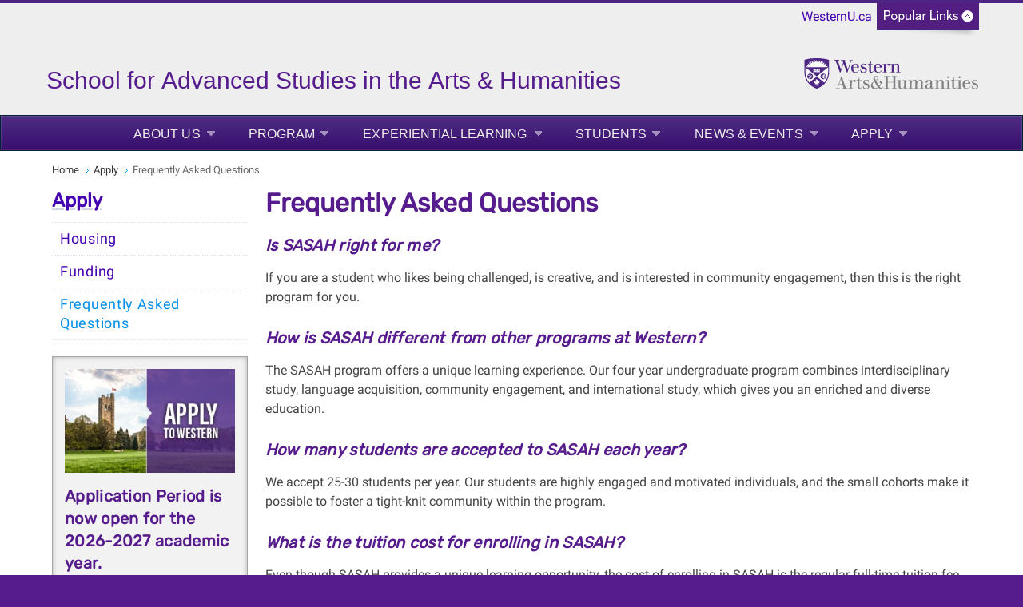

--- FILE ---
content_type: text/html; charset=UTF-8
request_url: https://www.uwo.ca/arts/sasah/apply/FAQs.html
body_size: 10672
content:
<!DOCTYPE html>
<html xmlns="http://www.w3.org/1999/xhtml" lang="en">
	<head>
		<meta charset="UTF-8"/>
		<title>
		    Frequently Asked Questions - School for Advanced Studies in the Arts &amp; Humanities - Western University
		</title>
		
		
		
		<meta content="1da6d7adac1d07483200562af248dbfa" name="id"/>
		<meta content="width=device-width, initial-scale=1.0" name="viewport"/>
		<!--[if IE 7 ]>
		<html class="ie7">
			<![endif]-->
			<!--[if IE 8 ]>
			<html class="ie8">
				<![endif]-->
				<!--[if IE 9 ]>
				<html class="ie9">
					<![endif]-->
					<!--[if (gt IE 9)|!(IE)]>
					<!-->
					<!--
					
					
					<![endif]-->
					<link href="https://www.uwo.ca/web_standards/css/style-responsive-2017.css" rel="stylesheet"/>
					<link href="https://www.uwo.ca/web_standards/css/standard-menu-2017.css" rel="stylesheet"/>
					<link href="https://www.uwo.ca/web_standards/css/rubik-font.css" rel="stylesheet"/>
					<link href="https://www.uwo.ca/web_standards/css/roboto-font.css" rel="stylesheet"/>
					
					
					
<link href="https://www.uwo.ca/arts/sasah//apply/FAQs.html" rel="canonical"/>
<meta content="en_US" property="og:locale"/>
<meta content="https://www.uwo.ca/arts/sasah//apply/FAQs.html" property="og:url"/>
<meta content="website" property="og:type"/>
<meta content="Frequently Asked Questions" property="og:title"/>
<meta content="Western University, in vibrant London, Ontario, delivers an academic and student experience second to none." property="og:description"/>
<meta content="Western University, in vibrant London, Ontario, delivers an academic and student experience second to none." name="description"/>
<meta content="https://www.uwo.ca/web_standards/img/logo/western-crest-facebook-og1.jpg" property="og:image"/>

<!-- Twitter Meta Tags -->
<meta content="summary_large_image" name="twitter:card"/>
<meta content="Western University, in vibrant London, Ontario, delivers an academic and student experience second to none." name="twitter:description"/>
<meta content="Frequently Asked Questions" name="twitter:title"/>
<meta content="@WesternU" name="twitter:site"/>
<meta content="https://www.uwo.ca/web_standards/img/logo/western-crest-facebook-og1.jpg" name="twitter:image"/>
<meta content="@WesternU" name="twitter:creator"/>

					
					<link href="https://www.uwo.ca/web_standards/img/logo/apple-icon.png" rel="apple-touch-icon"/>
					<link href="https://www.uwo.ca/web_standards/img/logo/favicon.ico" rel="shortcut icon"/>
					<script language="javascript" src="https://www.uwo.ca/web_standards/js-2017/jquery-3.2.1.min.js" type="text/javascript"></script>
					
					<script type="text/javascript">
jQuery.noConflict();
jQuery(document).ready(function($){
$('img').each(function()
{ $(this).removeAttr('width'); $(this).removeAttr('height'); }
);
});
</script>
					
					
					 <!-- Google Tag Manager -->
<script>// <![CDATA[
(function(w,d,s,l,i){w[l]=w[l]||[];w[l].push({'gtm.start':
new Date().getTime(),event:'gtm.js'});var f=d.getElementsByTagName(s)[0],
j=d.createElement(s),dl=l!='dataLayer'?'&l='+l:'';j.async=true;j.src=
'https://www.googletagmanager.com/gtm.js?id='+i+dl;f.parentNode.insertBefore(j,f);
})(window,document,'script','dataLayer','GTM-NSQ7S5');
// ]]></script>
<!-- End Google Tag Manager --> <!-- Google Tag Manager (noscript) --><noscript><iframe height="0" src="https://www.googletagmanager.com/ns.html?id=GTM-NSQ7S5" style="display:none;visibility:hidden" width="0"></iframe></noscript><!-- End Google Tag Manager (noscript) --> <!-- Global site tag (gtag.js) - Google Analytics -->
<script async="" src="https://www.googletagmanager.com/gtag/js?id=UA-132118900-1"></script>
<script>// <![CDATA[
  window.dataLayer = window.dataLayer || [];
  function gtag(){dataLayer.push(arguments);}
  gtag('js', new Date());

  gtag('config', 'UA-132118900-1');
// ]]></script>

					<!-- Global WesternU site tag (gtag.js) - Google Analytics -->
					<script async="" src="https://www.googletagmanager.com/gtag/js?id=UA-130493133-1" type="text/javascript"></script>
					<script type="text/javascript">
                    window.dataLayer = window.dataLayer || [];
                    function gtag()
                    {dataLayer.push(arguments);}
                    gtag('js', new Date());
                    gtag('config', 'UA-130493133-1');
                    </script>
                    <!-- Google Tag Manager Western Global -->
<script>// <![CDATA[
(function(w,d,s,l,i){w[l]=w[l]||[];w[l].push({'gtm.start':
new Date().getTime(),event:'gtm.js'});var f=d.getElementsByTagName(s)[0],
j=d.createElement(s),dl=l!='dataLayer'?'&l='+l:'';j.async=true;j.src=
'https://www.googletagmanager.com/gtm.js?id='+i+dl;f.parentNode.insertBefore(j,f);
})(window,document,'script','dataLayer','GTM-NSQ7S5');
// ]]></script>
<!-- End Google Tag Manager Western Global --> 
	</head>
	<body>
	    <!-- Google Tag Manager (noscript) Western Global -->
<noscript><iframe height="0" src="https://www.googletagmanager.com/ns.html?id=GTM-NSQ7S5" style="display:none;visibility:hidden" width="0"></iframe></noscript>
<!-- End Google Tag Manager (noscript) Western Global -->
					<a class="offscreen" href="#skip">Skip to Content</a>
					<!-- Ribbon include begins -->
					<script src="https://www.uwo.ca/web_standards/js/rbn/rbn-standardpage.js" type="text/javascript"></script>
					
					
					
					<!-- Ribbon include ends -->
					<div id="masthead">
						<a href="https://www.uwo.ca/arts/sasah"><svg xmlns="http://www.w3.org/2000/svg" aria-labelledby="title" height="80px" width="900px" xmlns:xlink="http://www.w3.org/1999/xlink">&#225;
<title id="title">School for Advanced Studies in the Arts &amp; Humanities</title>
<a style="text-decoration: none;" xlink:href="https://www.uwo.ca/arts/sasah/"> <text fill="rgb(0, 0, 0)" kerning="auto" x="3px" y="57px"> <tspan fill="#561b8d" font-family="Benton Sans, Arial, sans-serif;" font-size="30px">School for Advanced Studies in the Arts &amp; Humanities</tspan></text> </a> </svg></a><a href="https://www.uwo.ca/arts/"><img alt="Western University Arts and Humanities Logo" class="stacked-logo-two" src="https://www.uwo.ca/web_standards/img/logos-faculties-stacked/svg/Western_Logo_F_S_ArtsHumanities_RGB.svg" style="width: 220px; margin-top: 18px;"/></a>
						<div class="lists-select"><label class="hidden" for="popular-list">Popular Links</label><select class="fields" id="popular-list" name="popular-list" onchange="location.href=this.options[this.selectedIndex].value;">
<option selected="selected" value="#">Popular Links</option>
<option value="https://www.uwo.ca/directory.html">Directory</option>
<option value="https://wts.uwo.ca/office_365/index.html">Mail</option>
<option value="https://wts.uwo.ca/owl/index.html">OWL Brightspace</option>
<option value="https://studentservices.uwo.ca/secure/index.cfm">Student Services</option>
<option value="https://www.uwo.ca/a-z.html">Websites A - Z</option>
<option value="https://www.uwo.ca/events/index.html">Events</option>
<option value="https://www.lib.uwo.ca/index.html">Libraries</option>
<option value="https://www.uwo.ca/about/visit/maps.html">Maps</option>
<option value="https://www.uwo.ca/parking/index.html">Parking</option>
<option value="https://www.uwo.ca/.index.html">WesternU</option>
</select></div>
						
					</div>
					<!--end div masthead-->
					<div class="container_12">
						<div class="grid_12">
							<ul class="clearfix" id="menu" style="margin-left: 0;"><li class="large"><a class="drop" href="../about_us/index.html">About Us</a><div class="dropdown_1column"><div class="col_1"><ul><li><a href="../about_us/director.html">Director's Message</a></li><li><a href="../about_us/SASAH fellows.html">SASAH Fellows</a></li><li><a href="../about_us/advisory_council.html">Advisory Council</a></li><li><a href="../about_us/partners.html">Community Partners</a></li><li><a href="../about_us/Alumni Profiles/index.html">Alumni</a></li><li><a href="../about_us/teaching-with-humanity.html">Teaching with Humanity</a></li><li><a href="../about_us/Giving to SASAH.html">Giving to SASAH</a></li></ul></div></div></li><li class="large"><a class="drop" href="../program/index.html">Program</a><div class="dropdown_1column"><div class="col_1"><ul><li><a href="../program/requirements.html">Admission &amp; Program Requirements</a></li><li><a href="../program/first year.html">First Year</a></li><li><a href="../program/second_year.html">Second Year </a></li><li><a href="../program/third_year.html">Third Year</a></li><li><a href="../program/fourth_year.html">Fourth Year</a></li><li><a href="../program/courses.html">All Courses</a></li><li><a href="../program/international/index.html">International Study &amp; Experience</a></li></ul></div></div></li><li class="large"><a class="drop" href="../experientiallearning/index.html">Experiential Learning</a><div class="dropdown_1column"><div class="col_1"><ul><li><a href="../experientiallearning/el-credits-how.html">How EL Credits Work</a></li><li><a href="../experientiallearning/partners.html">SASAH's Partners</a></li><li><a href="../experientiallearning/student_experiences.html">Student Experiences</a></li><li><a href="../experientiallearning/student_reflections.html">Student Reflections</a></li><li><a href="../experientiallearning/FAQ1.html">Frequently Asked Questions</a></li><li><a href="../experientiallearning/learning-from-experience.html">Learning from Experience</a></li><li><a class="ex-link" href="https://www.uwo.ca/arts/internships/prepare/index.html" target="_blank">Prepare for Your Experience</a></li></ul></div></div></li><li class="large"><a class="drop" href="../students/index.html">Students</a><div class="dropdown_1column"><div class="col_1"><ul><li><a href="../students/student_projects/index.html">Student Projects</a></li><li><a href="../students/student_research/index.html">Student Research</a></li><li><a href="../students/student_collectives.html">Student Collectives</a></li><li><a href="../students/student leaders/index.html">Student Leaders</a></li><li><a href="../students/sasah_connections.html">SASAH Connections</a></li><li><a href="../students/student_resources.html">Student Resources</a></li></ul></div></div></li><li class="large"><a class="drop" href="../news/index.html">News &amp; Events</a><div class="dropdown_1column"><div class="col_1"><ul><li><a href="../news/speakers_series.html">2025-2026 Speakers' Series</a></li><li><a href="../news/past_speakers_series.html">Past Speakers</a></li><li><a href="../news/news_archive.html">News &amp; Events Archive</a></li><li><a href="../news/Newsletter.html">Newsletter</a></li></ul></div></div></li><li class="large"><a class="drop" href="index.html">Apply</a><div class="dropdown_1column align_right"><div class="col_1"><ul><li><a href="housing.html">Housing</a></li><li><a href="funding.html">Funding</a></li><li><a href="FAQs.html">Frequently Asked Questions</a></li></ul></div></div></li></ul>
							<!-- BEGINNING OF MOBILE DROP-DOWN NAV -->
							<ul id="nav"><li><a class="drop" href="#">MENU</a><ul><li><a href="../about_us/index.html">About Us</a></li><li><a href="../program/index.html">Program</a></li><li><a href="../experientiallearning/index.html">Experiential Learning</a></li><li><a href="../students/index.html">Students</a></li><li><a href="../news/index.html">News &amp; Events</a></li><li><a href="index.html">Apply</a></li></ul><div class="clear"></div></li></ul><div class="clear"></div>
							<!-- END OF MOBILE NAV -->
						</div>
						<!--end div grid_12-->
						<div class="clear"></div>
						<div class="main-content" id="lowlevel">
							<div class="grid_12">
								<ul class="breadcrumbs"><li><a href="../index.html">Home</a></li><li><a href="index.html">Apply</a></li><li class="last">Frequently Asked Questions</li></ul>
								
							</div>
							<!--end div grid_12-->
							<div class="top" id="left-sidebar">
								<h2><a href="index.html">Apply</a></h2><div id="leftnav"><ul><li><a class="" href="housing.html">Housing</a></li><li><a class="" href="funding.html">Funding</a></li><li><a class="selected" href="FAQs.html">Frequently Asked Questions</a></li></ul></div>
								<div class="grey-box">
<h2><a href="index.html"><img alt="apply now" height="66" src="../img/apply now button" width="180"/></a></h2>
<h3>Application Period is now open for the 2026-2027 academic year.</h3>
</div>
								
							</div>
							<!--end div left-sidebar-->
							<div class="grid_9">
							    <a name="skip"></a>
							    
							    <h1>Frequently Asked Questions</h1><h3><strong><i>Is SASAH right for me?</i></strong></h3>
<p>If you are a student who likes being challenged, is creative, and is interested in community engagement, then this is the right program for you.</p>
<h3><strong><i>How is SASAH different from other programs at Western?</i></strong></h3>
<p><i></i>The SASAH program offers a unique learning experience. Our four year undergraduate program combines interdisciplinary study, language acquisition, community engagement, and international study, which gives you an enriched and diverse education.</p>
<h3><strong><i>How many students are accepted to SASAH each year?</i></strong></h3>
<p>We accept 25-30 students per year. Our students are highly engaged and motivated individuals, and the small cohorts make it possible to foster a tight-knit community within the program.</p>
<h3><strong><i>What is the tuition cost for enrolling in SASAH?</i></strong></h3>
<p>Even though SASAH provides a unique learning opportunity, the cost of enrolling in SASAH is the regular full-time tuition fee paid by students registered in Arts and Humanities. We also offer up to five $1000 Entrance Scholarships each year.&#160;</p>
<h3><strong><i>What degree will I graduate with?</i></strong></h3>
<p>Graduates from the SASAH program will receive a Bachelor of Arts with a major from SASAH, as well as a Major or Honours Specialization from another program at Western.</p>
<h3><strong><i>Are the courses in SASAH structured or can I seek out courses that best suit my research interests?</i></strong></h3>
<p>The courses offered in year one and two of the SASAH program are structured specifically to educate you on the theoretical approaches and research methods specific to Arts and Humanities. In year three, our students need to take SASAH 3380Y along with 1.5 additional special topics courses. This is done intentionally to encourage students to become integrated into learning experiences across campus and in other departments within Arts and Humanities and also allows our students the opportunity for international exchanges. The fourth year offers experiential learning courses that expose students to training in the broader community, capped off by a full-year seminar focused on a specific theme crucial to global cultural development.</p>
<h3><strong><i>What is Experiential Learning and why is this important in SASAH?</i></strong></h3>
<p>Experiential Learning is the process of learning through experience. In SASAH, we believe that learning extends beyond the classroom and that students will benefit the most from putting their knowledge to use in the community. Our Experiential Learning courses provide an environment where students can engage in every aspect of learning beyond simply being an individual in a classroom. There are opportunities for practical teaching, research assistantships with faculty and graduate students, conference coordination, course planning, curating, publishing, and more.</p>
<h3><em><strong>Is it necessary to take a language course before graduating with a Major in Arts and Humanities?&#160;</strong></em></h3>
<p>At SASAH, our goal is to support students in developing the skills they need to participate in our global community. The SASAH program has a strong commitment to language learning&#160;alongside the many other skills and capabilities we emphasise. We therefore require all students to demonstrate a knowledge of a language other than English by taking a 1.0 non-English course at the first-year level or above, in order to meet our language requirement.&#160;</p>
<p>This requirement can also be met by demonstrating fluency in a language other than English. Students who participate in the&#160;International Study experience at Rondine Citadel of Peace, in Arezzo, Tuscany can have their courses counted towards this requirement. Other opportunities for language acquisition may also be granted by the Director.</p>
<p>To find out more how acquiring a second language would benefit you, <a href="../img/pdf/SASAH and Language Learning.pdf">click here.</a></p>
<h3><strong><i>What type of accommodations are available to me?</i></strong></h3>
<p>All first-year SASAH students are given priority consideration for a dedicated learning floor in Ontario Hall. Our students find this living arrangement to be a great way to bond with their peers and feel they benefit from having a built in support network. <a href="https://residence.uwo.ca/buildings/firstyear_buildings/ontario_hall/index.html" rel="noopener" target="_blank">Click here to explore Ontario Hall.</a></p>
<h3><strong><i>How can I become a part of the SASAH community?</i></strong></h3>
<p>Besides joining the program, many SASAH students are involved in these campus-oriented organizations, clubs, and publishing outlets:<a href="https://www.facebook.com/groups/1643420725899808" rel="noopener noreferrer" target="_blank"><span style="text-decoration: underline;"></span></a></p>
<p><a href="https://www.ahscwesternu.com/" rel="noopener" target="_blank"><strong>The Arts and Humanities Students' Council (AHSC)</strong></a>: The Arts and Humanities Students' Council (AHSC) stands to aid in the development of the goals of the Mission Statement of the Faculty of Arts and Humanities, to foster the pride and character of the A&amp;H student body, facilitate the greatest student experience, and to communicate, interact, and cooperate with A&amp;H students. The AHSC strives to provide academic, philanthropic, and social programming for all A&amp;H students and to foster an inclusive environment that caters to the diverse needs of our program.</p>
<p><a href="https://westernusc.ca/who-we-are/" rel="noopener" target="_blank"><strong>The University Students&#8217; Council (USC)</strong></a>:&#160;<span style="font-weight: 400;">The University Students&#8217; Council (USC), University of Western Ontario (UWO), is a student-led organization that first and foremost exists to advocate for and represent undergraduate students at Western University. Since 1965, it has grown beyond an advocacy organization, becoming one of the largest student governments in Canada and one of the largest </span><span style="font-weight: 400;">nonprofits</span><span style="font-weight: 400;"> in London. Each day, the USC works to support, improve and enhance your student experience, because it believes that students have the power to change the world.</span></p>
<p><span style="font-weight: 400;"> </span><a href="https://iconoclastcollective.wordpress.com/" rel="noopener" target="_blank"><strong><span style="text-decoration: underline;">ICONOCLAST</span></strong><span style="text-decoration: underline;"></span></a>: Coming at you since 2016 is an interdisciplinary on-campus publication called ICONOCLAST that is dedicated to creating content about art, culture and politics &#8211; and anything you feel falls under these categories. We feature visual art, photography, media and film, musical critiques and reflections, creative writing, think pieces, personal essays, and fashion writing. We publish two editions a year &#8211; one per semester.</p>
<p><a href="https://thecoteriewestern.wixsite.com/website-11" rel="noopener" target="_blank"><strong>The Coterie</strong></a>:The Coterie is the Undergraduate English Society and Department Committee under the Arts and Humanities Student Council (AHSC) at Western University. Their team consists of undergraduate English and Writing students who are dedicated to building a passionate literature and writing community within the faculty. The Coterie helps students find opportunities to publish their writing, connect with their peers, host social events, as well as create awareness about literature-related opportunities.</p>
<p><a href="https://www.instagram.com/theatrewestern/" rel="noopener" target="_blank"><strong>Theatre Western</strong></a>:&#160;<span class="_ap3a _aaco _aacu _aacx _aad7 _aade" dir="auto">Western&#8217;s Foremost Theatre Provider Est. 1982!&#128156;&#160;Theatre Western is a vibrant and passionate community dedicated to the captivating world of the performing arts. Within this club, you'll find a diverse ensemble of creative individuals who share a love for the stage and the theatrical discipline more broadly. Through rehearsals, performances, and shared experiences, this club celebrates the many forms that storytelling can take, and aims to create an environment where artists feel both driven and supported. Programming includes a variety of large-and-small-scale initiatives, from mentorship opportunities, socials, and professional development workshops, to major productions. Key events to keep on your radar include the Fall Musical, Fall Play, Project Sparkles, Purple Short Play Festival, and Spring Musical.&#160;</span></p>
<p><strong><a href="https://satelliteprojectspace.com/" rel="noopener" target="_blank">SATELLiTE Project Space</a>:&#160;</strong>SATELLiTE Project Space (est. 2015) is a dynamic partnership between two significant London, Ontario arts institutions: <a href="https://www.fanshawec.ca/programs/fas1-fine-art/next" rel="noreferrer noopener" target="_blank">Fanshawe College&#8217;s Fine Art Program</a> and Western University&#8217;s <a href="https://www.uwo.ca/visarts/index.html" rel="noreferrer noopener" target="_blank">Department of Visual Arts</a>, <a href="https://www.uwo.ca/arts/sasah/index.html" rel="noreferrer noopener" target="_blank">School for Advanced Studies in the Arts &amp; Humanities/SASAH</a> and <a href="https://www.fims.uwo.ca/" rel="noreferrer noopener" target="_blank">Faculty of Information and Media Studies/FIMS</a>.&#160;The mandate of SATELLiTE Project Space is to provide flexible space for educationally-supported projects, collaborations, and experiments in the arts and culture. SATELLiTE provides learning opportunities and mentorship for art students in London: in education, curatorial work, exhibition and event programming, and arts administration.&#160;Western and Fanshawe partner in the planning of yearly programming and student involvement, and in the production of exhibitions.</p>
<p><a href="https://westernusc.ca/who-we-are/" rel="noopener" target="_blank"><strong>The University Students&#8217; Council (USC)</strong></a>:&#160;<span style="font-weight: 400;">The University Students&#8217; Council (USC), University of Western Ontario (UWO), is a student-led organization that first and foremost exists to advocate for and represent undergraduate students at Western University. Since 1965, it has grown beyond an advocacy organization, becoming one of the largest student governments in Canada and one of the largest <span style="font-weight: 400;">nonprofits<span style="font-weight: 400;"> in London. Each day, the USC works to support, improve and enhance your student experience, because it believes that students have the power to change the world. </span></span></span></p>
							    
							    <!--10 extra blank regions for use with user made blocks-->
							    
							    
							    
							    
							    
							    
							    
							    
							    
							    
							    
						    </div>
							<!--end div grid_9-->
						<div class="clear"></div>
						</div>
						<!--end <div class="main-content" id="lowlevel">-->
						<div class="bottom" id="left-sidebar-mobile">
							<h2><a href="index.html">Apply</a></h2><div id="leftnav-mobile"><ul><li><a class="" href="housing.html">Housing</a></li><li><a class="" href="funding.html">Funding</a></li><li><a class="selected" href="FAQs.html">Frequently Asked Questions</a></li></ul></div>
							
							
						</div>
						    
					<div class="grid_12" id="footer">
							<div class="contact-content">
								<div class="grid_5">
									<p class="copyright">&#169; 1878 - <script>document.write(new Date().getFullYear())</script> Western University</p><br/><p class="footercontact"><a href="/">School for Advanced Studies in the Arts &amp; Humanities</a><br/>University College Room 2308, 1151 Richmond Street<br/>
                    London, Ontario, Canada, N6A 3K7<br/>Tel: 519-661-2111 ext. 87996<br/><a href="mailto:sasah@uwo.ca">sasah@uwo.ca</a><br/><a href="https://www.uwo.ca/vpfinance/legalcounsel/privacy/" target="_blank">Privacy</a> | 
                <a href="https://www.communications.uwo.ca/web_design/standards/" target="_blank">Web Standards</a> | 
                <a href="https://www.uwo.ca/terms-of-use.html" target="_blank">Terms of Use</a>  | 
                <a href="https://accessibility.uwo.ca/" target="_blank">Accessibility</a></p>
								</div>
								<!--end div grid_5-->
								<div class="grid_2">
									<span class="footernavtitles">Key Topics:</span><br/><br/><a href="../about_us/index.html">About Us</a><br/><a href="../program/index.html">Program</a><br/><a href="../experientiallearning/index.html">Experiential Learning</a><br/><a href="../students/index.html">Students</a><br/><a href="../news/index.html">News &amp; Events</a><br/><a href="index.html">Apply</a><br/>
								</div>
								<!--end div grid_2-->
								<div class="grid_2">
									<span class="footernavtitles">Popular Resources:</span><br/><br/><p><a href="http://www.uwo.ca/arts/" target="_blank">Arts &amp; Humanities at Western</a></p><p><a href="http://www.lib.uwo.ca/" target="_blank">Western Libraries</a></p><p><a href="http://www.uwo.ca/arts/counselling" target="_blank">Academic Counselling</a></p><p><a href="http://www.geography.uwo.ca/campusmaps/" target="_blank">Campus Maps</a></p><p><a href="https://studentservices.uwo.ca/secure/index.cfm" target="_blank">Student Services</a></p>
								</div>
									<!--end div grid_2-->
								<div class="social-media">
									<div id="social-media-links">
										<a href="https://www.instagram.com/westernusasah/" rel="noopener noreferrer" target="_blank" title="Instagram"><img alt="Instagram icon" class="social-icon" height="822" src="https://www.uwo.ca/web_standards/img/social/svg/instagram.svg" width="822"/> </a> <a href="https://www.youtube.com/user/ArtsUWO" rel="noopener noreferrer" target="_blank" title="YouTube"> <img alt="Western on YouTube" class="social-icon" height="822" src="https://www.uwo.ca/web_standards/img/social/svg/youtube1.svg" width="822"/> </a> <a href="https://www.linkedin.com/edu/school?id=10852" rel="noopener noreferrer" target="_blank"> <img alt="LinkedIn icon" class="social-icon" height="822" src="https://www.uwo.ca/web_standards/img/social/svg/linkedin.svg" width="822"/>&#160;</a>
									</div>
									<div class="footer-logos">
										<a href="https://www.uwo.ca" rel="noopener" target="_blank" title="Western Home Page"> <img alt="Western University Crest" src="https://www.uwo.ca/img/homepage/2017/logo-western-crest-ftr.svg" style="width: 80px; float: right;"/> </a>
									</div>
								</div>
								<!--end div grid_2-->
							</div>
						</div>
						<!--end div contact-content-->
						<!--end div grid_12-->
						<div class="clear"></div>
					</div>
					<!--end div container_12-->
					<div class="clear"></div>
					
				    <script language="javascript" src="https://www.uwo.ca/web_standards/js-2017/jquery-3.2.1.min.js" type="text/javascript"></script>
					<script language="javascript" src="https://www.uwo.ca/web_standards/js-2017/jquery-ui.min.js" type="text/javascript"></script>
					<script language="javascript" src="https://www.uwo.ca/web_standards/js-2017/flexslider/jquery.flexslider-min.js" type="text/javascript"></script>
					<script language="javascript" src="https://www.uwo.ca/web_standards/js-2017/jquery.client.js" type="text/javascript"></script>
					<script language="javascript" src="https://www.uwo.ca/web_standards/js-2017/jquery.hoverIntent.minified.js" type="text/javascript"></script>
					<script language="javascript" src="https://www.uwo.ca/web_standards/js-2017/scripts-responsive-2017.js" type="text/javascript"></script>
					
					
					
					
					
					
	</body>
			</html>

--- FILE ---
content_type: image/svg+xml
request_url: https://www.uwo.ca/web_standards/img/social/svg/instagram.svg
body_size: 1082
content:
<?xml version="1.0" encoding="utf-8"?>
<!-- Generator: Adobe Illustrator 23.0.2, SVG Export Plug-In . SVG Version: 6.00 Build 0)  -->
<svg version="1.1" id="Layer_1" xmlns="http://www.w3.org/2000/svg" xmlns:xlink="http://www.w3.org/1999/xlink" x="0px" y="0px"
	 viewBox="0 0 500 500" style="enable-background:new 0 0 500 500;" xml:space="preserve">
<style type="text/css">
	.st0{fill:#B63591;}
	.st1{fill:#FFFFFF;}
</style>
<g>
	<path class="st0" d="M500,250c0,138.1-111.9,250-250,250C111.9,500,0,388.1,0,250C0,111.9,111.9,0,250,0C388.1,0,500,111.9,500,250
		z"/>
</g>
<g>
	<path class="st1" d="M370.9,399.3H129.1c-17.7,0-32.1-14.4-32.1-32.1V125.3c0-17.7,14.4-32.1,32.1-32.1h241.9
		c17.7,0,32.1,14.4,32.1,32.1v241.9C403.1,384.9,388.6,399.3,370.9,399.3z M129.1,125.3v241.9h241.9V125.3H129.1z"/>
	<path class="st1" d="M250,336.4c-49.7,0-90.2-40.5-90.2-90.2s40.5-90.2,90.2-90.2s90.2,40.5,90.2,90.2S299.7,336.4,250,336.4z
		 M250,188.2c-32,0-58.1,26-58.1,58.1s26,58.1,58.1,58.1s58.1-26,58.1-58.1S282,188.2,250,188.2z"/>
</g>
<circle class="st1" cx="336.4" cy="155.3" r="16.9"/>
</svg>
